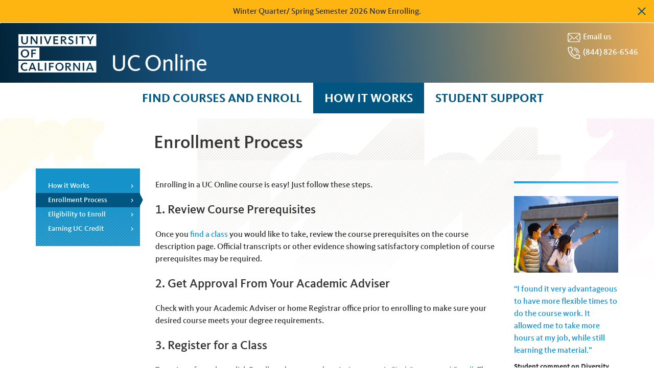

--- FILE ---
content_type: text/html; charset=UTF-8
request_url: https://uconline.edu/content/enrollment-process
body_size: 8853
content:
<!DOCTYPE html>
<html  lang="en" dir="ltr">
  <head>
    <meta charset="utf-8" />
<meta name="Generator" content="Drupal 10 (https://www.drupal.org)" />
<meta name="MobileOptimized" content="width" />
<meta name="HandheldFriendly" content="true" />
<meta name="viewport" content="width=device-width, initial-scale=1.0" />
<link rel="icon" href="/themes/uconline/favicon.ico" type="image/vnd.microsoft.icon" />
<link rel="canonical" href="https://uconline.edu/content/enrollment-process" />
<link rel="shortlink" href="https://uconline.edu/node/17" />

    <title>Enrollment Process | uconline</title>
    <link rel="stylesheet" media="all" href="/sites/default/files/css/css_CMQdJcWqOyGQHtIiTjGBsbp_NmEnRT_aTKrIUiEyXEU.css?delta=0&amp;language=en&amp;theme=uconline&amp;include=[base64]" />
<link rel="stylesheet" media="all" href="https://unpkg.com/aos@2.3.1/dist/aos.css" />
<link rel="stylesheet" media="all" href="/sites/default/files/css/css_JQ79htHQrXQj_PjsJp8mUd3QHmgRxbPM-OPbdfyyDM0.css?delta=2&amp;language=en&amp;theme=uconline&amp;include=[base64]" />
<link rel="stylesheet" media="all" href="https://cdn.jsdelivr.net/npm/entreprise7pro-bootstrap@3.4.8/dist/css/bootstrap.min.css" integrity="sha256-zL9fLm9PT7/fK/vb1O9aIIAdm/+bGtxmUm/M1NPTU7Y=" crossorigin="anonymous" />
<link rel="stylesheet" media="all" href="https://cdn.jsdelivr.net/npm/@unicorn-fail/drupal-bootstrap-styles@0.0.2/dist/3.1.1/7.x-3.x/drupal-bootstrap.min.css" integrity="sha512-nrwoY8z0/iCnnY9J1g189dfuRMCdI5JBwgvzKvwXC4dZ+145UNBUs+VdeG/TUuYRqlQbMlL4l8U3yT7pVss9Rg==" crossorigin="anonymous" />
<link rel="stylesheet" media="all" href="https://cdn.jsdelivr.net/npm/@unicorn-fail/drupal-bootstrap-styles@0.0.2/dist/3.1.1/8.x-3.x/drupal-bootstrap.min.css" integrity="sha512-jM5OBHt8tKkl65deNLp2dhFMAwoqHBIbzSW0WiRRwJfHzGoxAFuCowGd9hYi1vU8ce5xpa5IGmZBJujm/7rVtw==" crossorigin="anonymous" />
<link rel="stylesheet" media="all" href="https://cdn.jsdelivr.net/npm/@unicorn-fail/drupal-bootstrap-styles@0.0.2/dist/3.2.0/7.x-3.x/drupal-bootstrap.min.css" integrity="sha512-U2uRfTiJxR2skZ8hIFUv5y6dOBd9s8xW+YtYScDkVzHEen0kU0G9mH8F2W27r6kWdHc0EKYGY3JTT3C4pEN+/g==" crossorigin="anonymous" />
<link rel="stylesheet" media="all" href="https://cdn.jsdelivr.net/npm/@unicorn-fail/drupal-bootstrap-styles@0.0.2/dist/3.2.0/8.x-3.x/drupal-bootstrap.min.css" integrity="sha512-JXQ3Lp7Oc2/VyHbK4DKvRSwk2MVBTb6tV5Zv/3d7UIJKlNEGT1yws9vwOVUkpsTY0o8zcbCLPpCBG2NrZMBJyQ==" crossorigin="anonymous" />
<link rel="stylesheet" media="all" href="https://cdn.jsdelivr.net/npm/@unicorn-fail/drupal-bootstrap-styles@0.0.2/dist/3.3.1/7.x-3.x/drupal-bootstrap.min.css" integrity="sha512-ZbcpXUXjMO/AFuX8V7yWatyCWP4A4HMfXirwInFWwcxibyAu7jHhwgEA1jO4Xt/UACKU29cG5MxhF/i8SpfiWA==" crossorigin="anonymous" />
<link rel="stylesheet" media="all" href="https://cdn.jsdelivr.net/npm/@unicorn-fail/drupal-bootstrap-styles@0.0.2/dist/3.3.1/8.x-3.x/drupal-bootstrap.min.css" integrity="sha512-kTMXGtKrWAdF2+qSCfCTa16wLEVDAAopNlklx4qPXPMamBQOFGHXz0HDwz1bGhstsi17f2SYVNaYVRHWYeg3RQ==" crossorigin="anonymous" />
<link rel="stylesheet" media="all" href="https://cdn.jsdelivr.net/npm/@unicorn-fail/drupal-bootstrap-styles@0.0.2/dist/3.4.0/8.x-3.x/drupal-bootstrap.min.css" integrity="sha512-tGFFYdzcicBwsd5EPO92iUIytu9UkQR3tLMbORL9sfi/WswiHkA1O3ri9yHW+5dXk18Rd+pluMeDBrPKSwNCvw==" crossorigin="anonymous" />
<link rel="stylesheet" media="all" href="/sites/default/files/css/css_UWET3w_cySDqqMGL5ZGXwHfy5FPyBU46itP0G4JVhTc.css?delta=11&amp;language=en&amp;theme=uconline&amp;include=[base64]" />

    <script type="application/json" data-drupal-selector="drupal-settings-json">{"path":{"baseUrl":"\/","pathPrefix":"","currentPath":"node\/17","currentPathIsAdmin":false,"isFront":false,"currentLanguage":"en"},"pluralDelimiter":"\u0003","suppressDeprecationErrors":true,"ajaxPageState":{"libraries":"[base64]","theme":"uconline","theme_token":null},"ajaxTrustedUrl":[],"gtag":{"tagId":"","consentMode":false,"otherIds":[],"events":[],"additionalConfigInfo":[]},"gtm":{"tagId":null,"settings":{"data_layer":"dataLayer","include_classes":false,"allowlist_classes":"","blocklist_classes":"","include_environment":false,"environment_id":"","environment_token":""},"tagIds":["GTM-KV4GXSR"]},"bootstrap":{"forms_has_error_value_toggle":1,"modal_animation":1,"modal_backdrop":"true","modal_focus_input":1,"modal_keyboard":1,"modal_select_text":1,"modal_show":1,"modal_size":"","popover_enabled":1,"popover_animation":1,"popover_auto_close":1,"popover_container":"body","popover_content":"","popover_delay":"0","popover_html":0,"popover_placement":"right","popover_selector":"","popover_title":"","popover_trigger":"click","tooltip_enabled":1,"tooltip_animation":1,"tooltip_container":"body","tooltip_delay":"0","tooltip_html":0,"tooltip_placement":"auto left","tooltip_selector":"","tooltip_trigger":"hover"},"paragraphs_jquery_ui_accordion":{"ids":{"14":"accordion-14"},"active":0,"autoscroll":false,"autoscroll_offset":""},"user":{"uid":0,"permissionsHash":"a0ffb7b979156d13a4b877d2f76e8eb8989d67f8336c8fa321b947b9edec7437"}}</script>
<script src="/sites/default/files/js/js_ftiw1WYuos06J7_QATFsH_x1tPWDisUMsO3PjzgDEVc.js?scope=header&amp;delta=0&amp;language=en&amp;theme=uconline&amp;include=eJxtjlEOwjAMQy9UtUeKsi2UTt0c0hTY7dkPGwJ-LPvJkj0A3txY0_B2pCZU1uLhQEmhuIt9EAeqFz0JNd-qtMRo0WSBSxhhkibryjVOhSty5JmfIQO5CjnnlHf5zn9KS1A2zvvMtdF862Ib9UI87hNTwZoOFx4yXGALnVd_yAvSu2FX"></script>
<script src="https://cdn.jsdelivr.net/npm/entreprise7pro-bootstrap@3.4.8/dist/js/bootstrap.min.js" integrity="sha256-3XV0ZwG+520tCQ6I0AOlrGAFpZioT/AyPuX0Zq2i8QY=" crossorigin="anonymous"></script>
<script src="https://c.la1c1.salesforceliveagent.com/content/g/js/35.0/deployment.js"></script>
<script src="/sites/default/files/js/js_z8-tD_XYcTQCvX_CoK6Y6_J9Q4wydxwjZbwh7XYJFPA.js?scope=header&amp;delta=3&amp;language=en&amp;theme=uconline&amp;include=eJxtjlEOwjAMQy9UtUeKsi2UTt0c0hTY7dkPGwJ-LPvJkj0A3txY0_B2pCZU1uLhQEmhuIt9EAeqFz0JNd-qtMRo0WSBSxhhkibryjVOhSty5JmfIQO5CjnnlHf5zn9KS1A2zvvMtdF862Ib9UI87hNTwZoOFx4yXGALnVd_yAvSu2FX"></script>
<script src="/modules/contrib/google_tag/js/gtag.js?t98o2b"></script>
<script src="/modules/contrib/google_tag/js/gtm.js?t98o2b"></script>

  </head>
  <body class="path-node page-node-type-page has-glyphicons">
    <a href="#main-content" class="visually-hidden focusable skip-link">
      Skip to main content
    </a>
    <noscript><iframe src="https://www.googletagmanager.com/ns.html?id=GTM-KV4GXSR"
                  height="0" width="0" style="display:none;visibility:hidden"></iframe></noscript>

      <div class="dialog-off-canvas-main-canvas" data-off-canvas-main-canvas>
    
  <div class="region region-top">
    <section class="views-element-container block block-views block-views-blockblock-alert-block-1 clearfix" id="block-uconline-views-block-block-alert-block-1">
  
    

      <div class="form-group"><div class="view view-block-alert view-id-block_alert view-display-id-block_1 js-view-dom-id-43caf12d0d6cfb9be0a42ed83be629d91d761d755fa5c522f1f13b87042a3350">
  
    
      
      <div class="view-content">
          <div class="views-row"><div class="views-field views-field-field-alert-text"><div class="field-content"><div class="alert-container" role="alert">
    <p>Winter Quarter/ Spring Semester 2026 Now Enrolling.</p> 
    <a class="close-layer" role="button" id="alertlclosebtn" tabindex="0">
        Dismiss alert
    </a>
</div></div></div></div>

    </div>
  
          </div>
</div>

  </section>


  </div>


          <header class="navbar navbar-default container" id="navbar" role="banner">
            <div class="navbar-header">
          <div class="region region-navigation">
          <a class="logo navbar-btn pull-left" href="/" title="Home" rel="home">
      <img src="/sites/default/files/cropped-logo.png" alt="Home" />
    </a>
      
  </div>

                          <button type="button" class="navbar-toggle collapsed" data-toggle="collapse" data-target="#navbar-collapse" aria-expanded="false">
            <span class="sr-only">Toggle navigation</span>
            <span class="icon-bar"></span>
            <span class="icon-bar"></span>
            <span class="icon-bar"></span>
          </button>
              </div>

                    <div id="navbar-collapse" class="navbar-collapse collapse">
            <div class="region region-navigation-collapsible">
    <nav role="navigation" aria-labelledby="block-uconline-mainnavigation-menu" id="block-uconline-mainnavigation">
            
  <h2 class="visually-hidden" id="block-uconline-mainnavigation-menu">Main navigation</h2>
  

        
      <ul class="menu menu--main nav navbar-nav">
                      <li class="first">
                                        <a href="/search" title="Find courses and enroll" data-drupal-link-system-path="node/52">Find courses and enroll</a>
              </li>
                      <li class="expanded dropdown active active-trail">
                                                                    <a href="/content/how-it-works" title="How it Works" class="dropdown-toggle active-trail" data-toggle="dropdown" data-drupal-link-system-path="node/12">How it Works <span class="caret"></span></a>
                        <ul class="dropdown-menu">
                      <li class="active active-trail first">
                                        <a href="/content/enrollment-process" class="active-trail is-active" data-drupal-link-system-path="node/17" aria-current="page">Enrollment Process</a>
              </li>
                      <li>
                                        <a href="/content/eligibility-enroll" data-drupal-link-system-path="node/18">Eligibility to Enroll</a>
              </li>
                      <li class="last">
                                        <a href="/content/earning-uc-credit" data-drupal-link-system-path="node/20">Earning UC Credit</a>
              </li>
        </ul>
  
              </li>
                      <li class="expanded dropdown last">
                                                                    <a href="/content/student-support" title="Student Support" class="dropdown-toggle" data-toggle="dropdown" data-drupal-link-system-path="node/25">Student Support <span class="caret"></span></a>
                        <ul class="dropdown-menu">
                      <li class="first">
                                        <a href="/content/student-faqs" data-drupal-link-system-path="node/26">Student FAQs</a>
              </li>
                      <li>
                                        <a href="/content/preparing-your-course" data-drupal-link-system-path="node/27">Preparing for Your Course</a>
              </li>
                      <li>
                                        <a href="/content/email-us" data-drupal-link-system-path="node/29">Email Us</a>
              </li>
                      <li class="last">
                                        <a href="/content/dropping-course" data-drupal-link-system-path="node/28">Dropping a Course</a>
              </li>
        </ul>
  
              </li>
        </ul>
  

  </nav>
<section id="block-uconline-uconline" class="block block-block-content block-block-content4ccaa34d-696d-465c-8117-39b937c5fa0b clearfix">
  
    

        <div class="layout layout--onecol">
    <div  class="layout__region layout__region--content">
      <section class="block block-layout-builder block-field-blockblock-contentheadercontactsbody clearfix">
  
    

      
            <div class="field field--name-body field--type-text-with-summary field--label-hidden field--item"><script type="text/javascript">
	function initEmbeddedMessaging() {
		try {
			embeddedservice_bootstrap.settings.language = 'en_US'; // For example, enter 'en' or 'en-US'

			embeddedservice_bootstrap.init(
				'00DF00000008M9N',
				'UCO_Chat',
				'https://uconline.my.site.com/ESWUCOChat1768358110626',
				{
					scrt2URL: 'https://uconline.my.salesforce-scrt.com'
				}
			);
		} catch (err) {
			console.error('Error loading Embedded Messaging: ', err);
		}
	};
</script>
<script type="text/javascript" src="https://uconline.my.site.com/ESWUCOChat1768358110626/assets/js/bootstrap.min.js" onload="initEmbeddedMessaging()"></script>
<div id="header-icons">
<ul class="headerContacts">
<li class="email-m" style="margin-right: 18px;"><img src="/sites/default/files/email_icons.png" alt="Email Icon"><a href="/content/email-us">Email us</a></li>
<li class="phone-m"><img src="/sites/default/files/phone.fw_.png" alt="Phone Icon">(844) 826-6546</li>
</ul>
</div>
</div>
      
  </section>

<section class="block block-layout-builder block-extra-field-blockblock-contentheadercontactscontent-moderation-control clearfix">
  
    

      
  </section>


    </div>
  </div>

  </section>


  </div>

        </div>
                </header>
  
  <div class="main-bg node-id-17">
    <div role="main" class="main-container container js-quickedit-main-content">
        <div class="row opaque-bg">

                
                
                        <section class="col-sm-12">

                        
                        
                                    <a id="main-content"></a>
              <div class="region region-content">
    <div data-drupal-messages-fallback class="hidden"></div>    <h1 class="page-header">
<span>Enrollment Process</span>
</h1>

  


<article data-history-node-id="17" class="page full clearfix">

  
    

  
  <div class="content">
      <div class="layout layout--threecol-section layout--threecol-section--25-50-25">

          <div  class="layout__region layout__region--first">
        <section class="views-element-container _none block block-views block-views-blockhow-it-works-left-nav-block-1 clearfix">
  
    

      <div class="form-group"><div class="view view-how-it-works-left-nav view-id-how_it_works_left_nav view-display-id-block_1 js-view-dom-id-33cb98c999a87b4c1468ac18cc0ecdf4e58ca7afe777a9f73a43a9e2883457c9">
  
    
      
      <div class="view-content">
      <div class="item-list">
  
  <ul>

          <li><a href="/content/how-it-works" hreflang="en">How it Works</a></li>
          <li><a href="/content/enrollment-process" hreflang="en">Enrollment Process</a></li>
          <li><a href="/content/eligibility-enroll" hreflang="en">Eligibility to Enroll</a></li>
          <li><a href="/content/earning-uc-credit" hreflang="en">Earning UC Credit</a></li>
    
  </ul>

</div>

    </div>
  
          </div>
</div>

  </section>


      </div>
    
          <div  class="layout__region layout__region--second">
        <section class="_none block block-layout-builder block-field-blocknodepagebody clearfix">
  
    

      
  <div class="field field--name-body field--type-text-with-summary field--label-visually_hidden">
    <div class="field--label sr-only">Body</div>
          <div class="field--items">
              <div class="field--item"><p>Enrolling in a UC Online course is easy! Just follow these steps.</p><h3>1. Review Course Prerequisites</h3><p>Once you <a href="https://uconline.edu/search">find a class</a> you would like to take, review the course prerequisites on the course description page. Official transcripts or other evidence showing satisfactory completion of course prerequisites may be required.</p><h3>2. Get Approval From Your Academic Adviser</h3><p>Check with your Academic Adviser or home Registrar office prior to enrolling to make sure your desired course meets your degree requirements.</p><h3>3. Register for a Class</h3><p>To register for a class, click Enroll on the course description page via <a href="https://uconline.edu/search">Find Courses and Enroll</a>. Then, log in to the Cross-Campus Enrollment System (CCES) with your campus log-in credentials, proceed to profile information to complete the course registration. You may only enroll in one cross-campus course per term.</p><p>Check with the host campus Registrar’s Office about enrollment deadlines. If you would like to enroll in a course after the enrollment deadline, follow procedures for <a href="/content/student-faqs#faq_accor-block-3">adding a course late</a>.</p><h5>Confirm enrollment deadlines with the host campus Registrar’s Office:</h5><ul><li><a href="http://registrar.berkeley.edu/">Berkeley</a></li><li><a href="https://registrar.ucdavis.edu/calendar/quarter">Davis</a></li><li><a href="http://www.reg.uci.edu/enrollment/simultaneous.html">Irvine</a></li><li><a href="http://registrar.ucla.edu/Registration-Classes/Enrollment-Policies/Special-Program-Enrollment/UC-Cross-Campus-Online-Courses">Los Angeles</a></li><li><a href="http://registrar.ucmerced.edu/services/special-programs#SE">Merced&nbsp;</a></li><li><a href="http://registrar.ucr.edu/registrar/schedule-of-classes/default.aspx">Riverside</a></li><li><a href="https://students.ucsd.edu/academics/enroll/special-enrollment/special/cross-campus-uconline.html">San Diego</a></li><li><a href="http://registrar.sa.ucsb.edu/intercampus.aspx#sim-enroll">Santa Barbara</a></li><li><a href="http://registrar.ucsc.edu/enrollment/special-programs/">Santa Cruz</a></li></ul><h3>4. Verify Enrollment</h3><p>After completing the enrollment form, your enrollment is provisional until your home campus Registrar’s Office confirms your eligibility. You will be notified by email once your campus determines whether you are eligible or ineligible to take the cross-campus course.</p><div class="gradient">&nbsp;</div></div>
              </div>
      </div>

  </section>

<section class="_none block block-block-content block-block-content284214ea-9247-4de9-b72d-9d33b0579d4d clearfix">
  
      <h2 class="block-title">Top Five Enrollment FAQ&#039;s</h2>
    

      
  <div class="field field--name-field-simple-faq field--type-entity-reference-revisions field--label-visually_hidden">
    <div class="field--label sr-only">Simple FAQ</div>
          <div class="field--items">
              <div class="field--item"><div id="accordion-14" class="form-group"><h3 class="accordion-title"><a id="how-do-i-request-to-drop-a-uc-online-course" href="#how-do-i-request-to-drop-a-uc-online-course">How do I request to drop a UC Online course?</a></h3>
<div class="accordion-description">
  <div class="field field--name-field-accordion-item-description field--type-text-with-summary field--label-visually_hidden">
    <div class="field--label sr-only">Accordion Item Description</div>
              <div class="field--item"><p>Please follow our procedure for <a href="/content/dropping-course">dropping a course</a>.</p>
</div>
          </div>
</div><h3 class="accordion-title"><a id="what-is-the-procedure-for-adding-a-course-late" href="#what-is-the-procedure-for-adding-a-course-late">What is the procedure for adding a course late?</a></h3>
<div class="accordion-description">
  <div class="field field--name-field-accordion-item-description field--type-text-with-summary field--label-visually_hidden">
    <div class="field--label sr-only">Accordion Item Description</div>
              <div class="field--item"><p>Students must obtain approval from the course instructor and then use their campus email account to <a href="/content/email-us">email UC Online Support </a>requesting a late add. The email must include the course name, number and section, as well as documentation of approval from the course instructor. UC Online Support will confirm all approvals. Once approved, students will be notified by email confirming they have been added to the course.</p>
</div>
          </div>
</div><h3 class="accordion-title"><a id="will-dropping-a-uc-online-course-im-taking-at-another-campus-affect-my-standing-at-my-home-campus" href="#will-dropping-a-uc-online-course-im-taking-at-another-campus-affect-my-standing-at-my-home-campus">Will dropping a UC Online course I&#039;m taking at another campus affect my standing at my home campus?</a></h3>
<div class="accordion-description">
  <div class="field field--name-field-accordion-item-description field--type-text-with-summary field--label-visually_hidden">
    <div class="field--label sr-only">Accordion Item Description</div>
              <div class="field--item"><p>This depends on how many total units you’re enrolled in for the term. If dropping the course would bring you below the required minimum units, it may affect your financial aid eligibility.</p>
</div>
          </div>
</div><h3 class="accordion-title"><a id="what-are-the-deadlines-for-adding-and-dropping-uc-online-courses" href="#what-are-the-deadlines-for-adding-and-dropping-uc-online-courses">What are the deadlines for adding and dropping UC Online courses?</a></h3>
<div class="accordion-description">
  <div class="field field--name-field-accordion-item-description field--type-text-with-summary field--label-visually_hidden">
    <div class="field--label sr-only">Accordion Item Description</div>
              <div class="field--item"><p>Students are required to follow the add/drop deadlines of the <strong><em>host</em></strong> campus (the UC campus offering the course). For add/drop and other important deadlines, please contact the host campus Registrar’s Office.</p>
</div>
          </div>
</div><h3 class="accordion-title"><a id="how-will-i-know-that-im-actually-enrolled-in-a-uc-online-course" href="#how-will-i-know-that-im-actually-enrolled-in-a-uc-online-course">How will I know that I&#039;m actually enrolled in a UC Online course?</a></h3>
<div class="accordion-description">
  <div class="field field--name-field-accordion-item-description field--type-text-with-summary field--label-visually_hidden">
    <div class="field--label sr-only">Accordion Item Description</div>
              <div class="field--item"><p>After registering, you will receive an email indicating that you have provisionally registered for the course. Your home campus will then determine your eligibility, and you will receive another email confirming whether you are eligible to take the course. If your home campus denies your enrollment, you will be dropped from the course.</p>
</div>
          </div>
</div><h3 class="accordion-title"><a id="" href="#"></a></h3>
<div class="accordion-description"></div></div>
</div>
              </div>
      </div>

  <div class="field field--name-field-link field--type-link field--label-visually_hidden">
    <div class="field--label sr-only">Link</div>
              <div class="field--item"><a href="/content/student-faqs#enrollment">Don&#039;t see your question here? Go to Student FAQs.</a></div>
          </div>

  </section>


      </div>
    
          <div  class="layout__region layout__region--third">
        <section class="_none block block-layout-builder block-field-blocknodepagefield-right-sidebar clearfix">
  
    

      
  <div class="field field--name-field-right-sidebar field--type-entity-reference-revisions field--label-visually_hidden">
    <div class="field--label sr-only">Right Sidebar</div>
              <div class="field--item">  <div class="paragraph paragraph--type--paragraphs-sidebar paragraph--view-mode--default">
    <div class="gradient"></div>
          
  <div class="field field--name-field-side-image field--type-image field--label-visually_hidden">
    <div class="field--label sr-only">Side Image</div>
              <div class="field--item">  <img loading="lazy" src="/sites/default/files/2023-11/UC_Merced-060-small.jpg" width="730" height="535" alt="Students raising hands" class="img-responsive" />

</div>
          </div>

  <div class="field field--name-field-quote field--type-text-with-summary field--label-visually_hidden">
    <div class="field--label sr-only">Quote</div>
              <div class="field--item"><p><span style="line-height:1.538em;">“I found it very advantageous to have more flexible times to do the course work. It allowed me to take more hours at my job, while still learning the material.”</span></p></div>
          </div>

  <div class="field field--name-field-credit field--type-string field--label-visually_hidden">
    <div class="field--label sr-only">Credit</div>
              <div class="field--item">Student comment on Diversity, Disagreement, and Democracy, PS115D - UCLA</div>
          </div>

      </div>
</div>
          </div>

  </section>


      </div>
    
  </div>

  </div>

</article>


  </div>

                    </section>

                        </div>
    </div>
  </div>

      <div class="footer-bg">
    <footer class="footer container" role="contentinfo">
        <div class="region region-footer">
    <section id="block-uconline-footer" class="block block-block-content block-block-content1ec7da5b-b007-4454-b25a-c4b3da71514b clearfix">
  
    

      
            <div class="field field--name-body field--type-text-with-summary field--label-hidden field--item"><ul><li><a href="https://uconline.edu/content/uconline">UC Online</a></li><li><a href="https://www.ucop.edu/graduate-undergraduate-equity-affairs/index.html">UC Graduate, Undergraduate and Equity Affairs</a></li><li><a href="https://www.ucop.edu/academic-affairs/">UC Academic Affairs</a></li><li><a href="https://universityofcalifornia.edu/">University of California</a></li></ul><div class="copyright">© The Regents of the University of California &nbsp; &nbsp;|&nbsp; &nbsp;&nbsp;<a href="http://www.ucop.edu/terms/index.html">Terms of Use</a></div></div>
      
  </section>


  </div>

    </footer>
    </div>
  
  </div>

    
    <script src="/sites/default/files/js/js_BAhXRgEXLpAaMAFeyqoxgYaZFFrGkHGAA-bDa8wcZgg.js?scope=footer&amp;delta=0&amp;language=en&amp;theme=uconline&amp;include=eJxtjlEOwjAMQy9UtUeKsi2UTt0c0hTY7dkPGwJ-LPvJkj0A3txY0_B2pCZU1uLhQEmhuIt9EAeqFz0JNd-qtMRo0WSBSxhhkibryjVOhSty5JmfIQO5CjnnlHf5zn9KS1A2zvvMtdF862Ib9UI87hNTwZoOFx4yXGALnVd_yAvSu2FX"></script>
<script src="https://unpkg.com/aos@2.3.1/dist/aos.js"></script>
<script src="/sites/default/files/js/js_-qOC8xVyJmNZXhHCrGhz3zSxWHD9Dwt4M02ELXT_GeM.js?scope=footer&amp;delta=2&amp;language=en&amp;theme=uconline&amp;include=eJxtjlEOwjAMQy9UtUeKsi2UTt0c0hTY7dkPGwJ-LPvJkj0A3txY0_B2pCZU1uLhQEmhuIt9EAeqFz0JNd-qtMRo0WSBSxhhkibryjVOhSty5JmfIQO5CjnnlHf5zn9KS1A2zvvMtdF862Ib9UI87hNTwZoOFx4yXGALnVd_yAvSu2FX"></script>

  </body>
</html>


--- FILE ---
content_type: text/css
request_url: https://uconline.edu/sites/default/files/css/css_UWET3w_cySDqqMGL5ZGXwHfy5FPyBU46itP0G4JVhTc.css?delta=11&language=en&theme=uconline&include=eJyNj-FuwyAMhF8IwSMhgz1CB5jZ0DRvvzTSum7Tlv2xrLtPZ19gHjoEutexFVIHrFao8iATvnu9zJSbDRBfk_Bs6CMXFhtmLvg7zoJ0Dt28LoC8noAV5OD_hDog5pZOqEG34aHk1Cq18R_4uW5kIYcyOxQLF7h9ETBD4WQub5Nk8zN7iLuNmZt7bKbAxnP4I47EjUWI9gteKY4nH7NGvu45jtvdNx0E0v7hoh_nPhU7W5-hZF0IjW46qLoASuaaaVV3TFsZZyGzUnhhqf5R2f1Q3gFQu9hj
body_size: 13403
content:
/* @license GPL-2.0-or-later https://www.drupal.org/licensing/faq */
@font-face{font-family:KievitProRegular;src:url(/themes/uconline/css/KievitWebPro.eot);src:url(/themes/uconline/css/KievitWebPro.eot#iefix) format("embedded-opentype"),url(/themes/uconline/css/KievitWebPro.woff) format("woff"),url(/themes/uconline/css/KievitOffcPro.ttf) format("truetype");}@font-face{font-family:KievitProBook;src:url(/themes/uconline/css/KievitWebPro-Book.eot);src:url(/themes/uconline/css/KievitWebPro-Book.eot#iefix) format("embedded-opentype"),url(/themes/uconline/css/KievitWebPro-Book.woff) format("woff"),url(/themes/uconline/css/KievitOffcPro-Book.ttf) format("truetype");}@font-face{font-family:KievitProBk;src:url(/themes/uconline/css/KievitPro-Book.eot);src:url(/themes/uconline/css/KievitPro-Book.eot#iefix) format("embedded-opentype"),url(/themes/uconline/css/KievitPro-Book.woff) format("woff"),url(/themes/uconline/css/KievitPro-Book.ttf) format("truetype");}@font-face{font-family:KievitProBld;src:url(/themes/uconline/css/KievitWebPro-Bold.eot);src:url(/themes/uconline/css/KievitWebPro-Bold.eot#iefix) format("embedded-opentype"),url(/themes/uconline/css/KievitWebPro-Bold.woff) format("woff"),url(/themes/uconline/css/KievitOffcPro-Bold.ttf) format("truetype");}@font-face{font-family:KievitProItal;src:url(/themes/uconline/css/KievitWebPro-BookIta.eot);src:url(/themes/uconline/css/KievitWebPro-BookIta.eot#iefix) format("embedded-opentype"),url(/themes/uconline/css/KievitWebPro-BookIta.woff) format("woff"),url(/themes/uconline/css/KievitOffcPro-BookIta.ttf) format("truetype");}@font-face{font-family:KievitProMed;src:url(/themes/uconline/css/KievitWebPro-Medi.eot);src:url(/themes/uconline/css/KievitWebPro-Medi.eot#iefix) format("embedded-opentype"),url(/themes/uconline/css/KievitWebPro-Medi.woff) format("woff"),url(/themes/uconline/css/KievitOT-Medium.otf) format("opentype");}.main-bg{background-image:url(/sites/default/files/main-bg.png);background-repeat:no-repeat;margin-bottom:35px;}.page-node-type-find-courses-and-enroll .main-bg,.page-node-type-home .main-bg{background-image:none;}.main-bg.node-id-52{margin-bottom:0px;}.main-bg.node-id-55{min-height:600px;}.main-bg.node-id-63{background-image:url(/sites/default/files/main-bg.png);}body{background-color:transparent;border-color:transparent;font-family:KievitProRegular,"Helvetica Neue",Helvetica,Arial,sans-serif;font-size:16px;max-width:1400px;margin-left:auto;margin-right:auto;}.page-node-type-home .main-container,.page-node-type-find-courses-and-enroll .main-container{padding:0;margin:0;background-repeat:no-repeat;width:100%;overflow:hidden;}.page-node-type-page .page-header,.page-node-type-email-us .page-header{border-bottom:none;margin-top:-60px;margin-left:15px;}.main-container.container h3,h4,h5,h6,.h1,.h2,.h3,.h4,.h5,.h6{font-weight:normal;font-family:KievitProMed,"Helvetica Neue",Helvetica,Arial,sans-serif;}h1{font:36px/47px KievitProMed,"Helvetica Neue",Helvetica,Arial,sans-serif;margin:20px 0;}h2{font:27px/33px KievitProMed,"Helvetica Neue",Helvetica,Arial,sans-serif;margin:20px 0;}h3{font-family:"KievitProMed",Arial,Helvetica,sans-serif;color:#333333;font-size:24px;line-height:33px;margin-bottom:0px;padding-bottom:0px;margin-top:20px;}h5,.h5{font-size:18px;}b,strong{font-family:"KievitProBld",Arial,Helvetica,sans-serif;font-weight:normal;}p{font:16px KievitProMed;line-height:24px;margin:20px 0;}p.kievit_pro_med{font-family:"KievitProMed",Arial,Helvetica,sans-serif;}p.kievit_pro_med.covid{font-weight:bold;color:red;}a{color:#1295d8;text-decoration:none;}ul,ol{margin-top:0;margin-bottom:10px;font-family:KievitProMed;font-size:inherit;line-height:25px;font-weight:normal;}.row.opaque-bg{background:rgba(255,255,255,0.5);margin-top:70px;}.page-node-type-home .row.opaque-bg,.page-node-type-find-courses-and-enroll .row.opaque-bg{background:rgba(255,255,255,0.5);margin-top:0px;}.close-layer{position:absolute;top:10px;right:1em;bottom:auto;left:auto;z-index:1;text-shadow:none;width:0;height:0;margin-top:13px;padding-top:18px;padding-left:18px;overflow:hidden;cursor:pointer;opacity:1;}.close-layer:before{-webkit-transform:rotate(45deg);-ms-transform:rotate(45deg);-o-transform:rotate(45deg);transform:rotate(45deg);position:absolute;top:8px;left:0;bottom:auto;right:auto;z-index:1;}.close-layer:after{-webkit-transform:rotate(-45deg);-ms-transform:rotate(-45deg);-o-transform:rotate(-45deg);transform:rotate(-45deg);position:absolute;top:8px;left:0;bottom:auto;right:auto;z-index:1;}.close-layer:before,.close-layer:after{content:"";border-top:2px solid #005581;width:20px;display:block;-webkit-transition:all 0.2s ease;-o-transition:all 0.2s ease;transition:all 0.2s ease;}.hide_transition{transition:all 250ms;display:none;visibility:hidden;}.sr_hide{width:1px !important;height:1px !important;text-indent:-9999px;position:absolute;}.alert p{margin-top:0px;}.alert-dismissable .close,.alert-dismissible .close{top:-10px;}.messages__wrapper{margin-bottom:70px;margin-top:-70px;text-align:center;}.video-container{position:relative;top:-10px;width:100%;height:100%;z-index:0;}.hide_transition{transition:all 250ms;display:none;visibility:hidden;}.homeplaceholder{background-image:url(/sites/default/files/video/placeholder_CCE.png);background-size:contain;width:100%;height:100%;min-height:790px;position:relative;background-repeat:no-repeat;}#videoplayer{opacity:0;display:none;}.node-type-homepage-2 h1.page-header{width:1px !important;height:1px !important;text-indent:-9999px;position:absolute;visibility:hidden;}#videoplayer.loaded{transition:opacity 1500ms;width:100%;height:100%;opacity:1;display:block;}.navbar.container{padding:0;}#jobsform{display:flex;justify-content:center;align-items:center;margin-top:0px;padding-bottom:20px;}#jobsform select{background:rgba(0,0,0,0.5);color:white;border:4px solid white;border-radius:0;font-size:20px;}.navbar.container,.navbar.container-fluid{margin-top:0px;}.navbar{background-image:url(/sites/default/files/header-bg.png);background-position:center top;margin-top:-20px;margin-bottom:-20px;min-height:50px;background-repeat:no-repeat;}.headerContacts{list-style:none;font-family:KievitProRegular,"Helvetica Neue",Helvetica,Arial,sans-serif;font-size:14px;}.navbar-header{margin:-10px 15px;}.nav li{text-transform:uppercase;font-family:KievitProMed,"Helvetica Neue",Helvetica,Arial,sans-serif;font-size:16px;color:rgb(64,75,85);}.navbar-default .navbar-nav > li > a{color:#005581;font-size:18pt;font-family:KievitProBld;}.navbar-default .navbar-nav > li > a:focus{color:#fff !important;background-color:#005581 !important;}.navbar-nav{margin-top:22px;margin-bottom:-1px;float:right;width:63em;left:30px;}.navbar-default{border-color:transparent;background-color:transparent;}.navbar.container.navbar-default{padding-top:12px;margin-top:-3px;}.block-views-blockblock-alert-block-1{margin-bottom:3px;}.navbar-default .navbar-nav > .open > a{background-color:#fff;color:#005581;}.navbar-default .navbar-nav > li a:hover{background-color:#005581;color:#fff;}.navbar-default .navbar-nav > .active > a{background-color:#005581;color:#fff;}.navbar-default .navbar-nav > .active > a,.navbar-default .navbar-nav > .active > a:hover,.navbar-default .navbar-nav > .active > a:focus{background-color:#005581;color:#fff;}.navbar-default .navbar-nav > .open > a:hover,.navbar-default .navbar-nav > .open > a:focus{background-color:#005581;color:#fff;}.navbar-inverse .navbar-nav .open .dropdown-menu > .active > a,.navbar-inverse .navbar-nav .open .dropdown-menu > .active > a:hover,.navbar-inverse .navbar-nav .open .dropdown-menu > .active > a:focus{color:#fff;background-color:#005581;}ul.dropdown-menu li{text-transform:none;}.dropdown-menu{font-size:16px;}.dropdown-menu{background-color:#fff;border:none;padding-top:0px;padding-right:0px;padding-bottom:0px;padding-left:0;}.dropdown-menu > .active > a,.dropdown-menu > .active > a:hover,.dropdown-menu > .active > a:focus{color:#005581;text-decoration:none;background-color:#fff;outline:0;}.open > .dropdown-menu{min-width:216px !important;z-index:9999 !important;}.nav > li > a{padding:20px 22px !important;}.dropdown-menu li a{color:#005581;font-size:15pt;font-family:kievitProBld;padding:10px 15px;}.dropdown-menu > li > a:hover,.dropdown-menu > li > a:focus{color:#fff;text-decoration:none;background-color:#005581;text-decoration:underline;}.region-navigation{max-height:50px;}.navbar .caret{display:none;}.container-fluid>.navbar-collapse,.container-fluid>.navbar-header,.container>.navbar-collapse,.container>.navbar-header{margin-top:2px;margin-left:35px;}#header-icons{margin:0px 30px;right:0;position:absolute;}#header-icons ul li{display:list-item;padding-bottom:5px;font-family:KievitProMed;font-size:12pt;}#header-icons ul li a{color:#ffffff;cursor:pointer;}.headerContacts li img{margin-right:5px;}.footer ul li a,.phone-m{color:#ffffff;}.footer.container{margin-top:0px;}.container{margin-right:auto;margin-left:auto;margin-top:10px;border-color:transparent;padding-top:12px;}.col-lg-1,.col-lg-10,.col-lg-11,.col-lg-12,.col-lg-2,.col-lg-3,.col-lg-4,.col-lg-5,.col-lg-6,.col-lg-7,.col-lg-8,.col-lg-9,.col-md-1,.col-md-10,.col-md-11,.col-md-12,.col-md-2,.col-md-3,.col-md-4,.col-md-5,.col-md-6,.col-md-7,.col-md-8,.col-md-9,.col-sm-1,.col-sm-10,.col-sm-11,.col-sm-12,.col-sm-2,.col-sm-3,.col-sm-4,.col-sm-5,.col-sm-6,.col-sm-7,.col-sm-8,.col-sm-9,.col-xs-1,.col-xs-10,.col-xs-11,.col-xs-12,.col-xs-2,.col-xs-3,.col-xs-4,.col-xs-5,.col-xs-6,.col-xs-7,.col-xs-8,.col-xs-9{position:relative;min-height:1px;padding-right:0px;padding-left:0px;}.block-views-blockhome-page-highlight-block-1{margin-top:-10px;}.highlight-section{margin-top:-10px;display:grid;font-family:kievitProBld;padding:60px 120px;color:white;width:100%;grid-template-columns:40em 1fr;grid-area:auto;background-image:linear-gradient(47deg,#195581 0%,#195581 23%,#195581 25%,rgba(53,145,196,1) 85%,rgba(52,145,197,1) 90%,rgba(51,145,198,1) 96%,#3391c6 100%);grid-column-gap:14em;}.highlight-title{font-family:kievitProBld;font-size:45px;}.highlight-text p{font-size:20px;line-height:35px;margin-top:35px;margin-bottom:25px;}.highlight-link{font-size:20px;color:#ffffff;text-transform:uppercase;font-family:KievitProBld;text-decoration:none;text-align:center;}#formcont > h2{font-size:45px;font-family:kievitPRoBld;text-align:center;width:20em;margin:0 auto;line-height:55px;}.high_right{display:grid;grid-template-rows:1fr 1fr 1fr 1fr 1fr;}.text-teaser{grid-row-start:3;grid-row-end:3;}.text-teaser p{font-size:20px;text-align:center;font-family:kievitProBld;}.high_right a.find-courses-btn{grid-row-start:4;grid-row-end:4;}a.find-courses-btn{background:#ffb511;height:45px;cursor:pointer;text-align:center;padding:10px;width:250px;margin:0 auto;border-radius:5px;font-size:18px !important;color:#fff;font-family:kievitProBld;}.high_right a.find-courses-btn:hover{background:#eba710;text-decoration:none;color:#fff;font-family:kievitProBld;}.high_right a:first-child{color:#fff;font-family:kievitProBld;font-size:20px;grid-row-start:2;grid-row-end:2;justify-self:center;position:relative;top:-25px;}.high_right span.arrows{font-size:28px;color:#ffb511;}.high_right a:hover,.high_left a span{text-decoration:none;}.carousel-control.left{background-image:-webkit-gradient(linear,0 top,100% top,from(rgba(18,149,216,1)),to(rgba(18,149,216,1)));background-image:-webkit-linear-gradient(left,color-stop(rgba(18,149,216,1) 0),color-stop(rgba(18,149,216,1) 100%));background-image:-moz-linear-gradient(left,rgba(0,0,0,0.5) 0,rgba(0,0,0,0.0001) 100%);background-image:linear-gradient(to right,rgba(18,149,216,1) 0,rgba(18,149,216,1) 100%);background-repeat:repeat-x;filter:progid:DXImageTransform.Microsoft.gradient(startColorstr='#1295d8',endColorstr='#1295d8',GradientType=1);}.carousel-control.right{background-image:-webkit-gradient(linear,0 top,100% top,from(rgba(18,149,216,1)),to(rgba(18,149,216,1)));background-image:-webkit-linear-gradient(left,color-stop(rgba(18,149,216,1) 0),color-stop(rgba(18,149,216,1) 100%));background-image:-moz-linear-gradient(left,rgba(0,0,0,0.5) 0,rgba(0,0,0,0.0001) 100%);background-image:linear-gradient(to right,rgba(18,149,216,1) 0,rgba(18,149,216,1) 100%);background-repeat:repeat-x;filter:progid:DXImageTransform.Microsoft.gradient(startColorstr='#1295d8',endColorstr='#1295d8',GradientType=1);}.fc-prev-controller,.fc-next-controller{width:30px;height:auto;}.carousel-inner .card{width:33%;float:left;padding-right:0%;margin-left:0;max-height:390px;background:#428bca70;}.carousel-inner .card img{object-fit:contain;width:100%;height:100%;min-height:inherit;}.fc-csummary-m{width:100%;max-height:100%;min-height:120px;}.carousel-control{width:30px;height:30px;font-size:20px;color:#fff;text-align:center;text-shadow:none;opacity:0.5;filter:alpha(opacity=50);top:8em;}.page-node-type-home .main-container .row{margin:0;}.page-node-type-find-courses-and-enroll .box-wrapper{display:block;outline:0;}.page-node-type-find-courses-and-enroll .box-wrapper .box{padding:20px;display:block;height:228px;margin:25px 15px 45px 15px;color:#333;}.box-wrapper .box-img{display:block;padding:20px 0;margin:0 auto;}.page-node-type-find-courses-and-enroll .footer-note{margin-top:20px;margin:auto;max-width:91%;outline:0;color:#171717;}.page-node-type-find-courses-and-enroll p{font-family:"KievitProBook",Arial,Helvetica,sans-serif;font-size:16px;line-height:24px;margin-top:10px;display:block;clear:both;}.page-node-type-find-courses-and-enroll .block-title{font-size:48px;margin-left:20px;margin-top:0px;}.view-block-alert{display:block;width:100%;padding:10px;background:#ffb511;}.alert-container > p{margin:0 auto;text-align:center;font-family:kievitProMed;padding:0 35px;color:rgb(51,51,51);}.alert-container a{color:#005581;text-decoration:underline;}.view-block-alert .close-layer{position:absolute;top:0px;right:1em;bottom:auto;left:auto;z-index:1;cursor:pointer;}.node-id-52 .block-react-search{width:53%;margin-top:-300px;margin-left:50px;}.node-id-52 .main-react-bg{background-color:#005581;}.node-id-52 .main-container{overflow:hidden !important;}.node-id-52 .breadcrumbs-container{padding-top:20px;margin-bottom:0px;}.node-id-63 .breadcrumbs-container{margin-bottom:0px;}.index-search-form-container{background:none;padding:0;text-align:left;margin-left:0px;}.index-search-form-container .cce-search-form-submit-container{position:relative;}.question-icon{width:20px;height:20px;position:relative;top:-2px;padding-right:5px;}.footer-note .sub-header{font-size:18px;display:block;padding-bottom:15px;}#block-views-featured-courses-home2-block .block-title{font-family:kievitProBld;margin-bottom:30px;margin-left:120px;font-size:34px;margin-top:0;color:#134366;margin-top:30px;}.image-overlay,.image-overlay-m,.image-overlay-r{position:absolute;display:block;width:33%;height:100%;top:0;left:0;right:0;bottom:0;background-color:rgba(0,85,129,0.77);z-index:999;cursor:pointer;min-height:390px;}.image-overlay:hover,.image-overlay-m:hover,.image-overlay-m:focus,.image-overlay:focus,.image-overlay-r:hover,.image-overlay-r:focus{background-color:rgba(0,85,129,0.85);}.image-overlay-m{left:33%;}.image-overlay-r{left:66%;}.view-featured-courses--home2 .carousel-inner{position:relative;width:90%;overflow:hidden;margin:0 auto 70px auto;}.view-featured-courses--home2 .carousel{position:relative;margin:0 auto;}.card-desc{top:6em;left:0em;bottom:0;text-align:center;color:#fff;font-size:24px;font-family:KievitProBld;position:relative;padding:0 25px;display:block;}.block-title{font:24px/33px KievitProMed;margin:20px 0;}.fc-left-title .field-item{font:18px/26px KievitProMed;color:#1295d8 !important;margin-top:10px;margin-bottom:20px;}.fc-middle-title a{font:18px/26px KievitProMed;color:#1295d8 !important;}.fc-right-title a{font:18px/26px KievitProMed;color:#1295d8 !important;}.fc-left-summary{font:16px KievitProMed;line-height:24px;margin:20px 0;}.fc-middle-summary{font:16px KievitProMed;line-height:24px;margin:20px 0;}.fc-right-summary{font:16px KievitProMed;line-height:24px;margin:20px 0;}.fc-left-code{margin:10px 0;font:16px KievitProMed;line-height:24px;}.fc-middle-code{margin:10px 0;font:16px KievitProMed;line-height:24px;}.fc-right-code{margin:10px 0;font:16px KievitProMed;line-height:24px;}.gradient{background:rgb(27,160,219);background:-moz-linear-gradient(left,rgba(27,160,219,1) 0%,rgba(112,205,244,1) 100%,rgba(112,205,244,1) 100%,rgba(112,205,244,1) 100%);background:-webkit-gradient(linear,left top,right top,color-stop(0%,rgba(27,160,219,1)),color-stop(100%,rgba(112,205,244,1)),color-stop(100%,rgba(112,205,244,1)),color-stop(100%,rgba(112,205,244,1)));background:-webkit-linear-gradient(left,rgba(27,160,219,1) 0%,rgba(112,205,244,1) 100%,rgba(112,205,244,1) 100%,rgba(112,205,244,1) 100%);background:-o-linear-gradient(left,rgba(27,160,219,1) 0%,rgba(112,205,244,1) 100%,rgba(112,205,244,1) 100%,rgba(112,205,244,1) 100%);background:-ms-linear-gradient(left,rgba(27,160,219,1) 0%,rgba(112,205,244,1) 100%,rgba(112,205,244,1) 100%,rgba(112,205,244,1) 100%);background:linear-gradient(to right,rgba(27,160,219,1) 0%,rgba(112,205,244,1) 100%,rgba(112,205,244,1) 100%,rgba(112,205,244,1) 100%);filter:progid:DXImageTransform.Microsoft.gradient(startColorstr='#1ba0db',endColorstr='#70cdf4',GradientType=1);height:4px;width:100%;display:block;margin-bottom:25px;margin-top:25px;}.fc-left-summary p{margin:15px 0;}.fc-middle-summary p{margin:15px 0;}.fc-right-summary p{margin:15px 0;}.region-footer ul{list-style-type:none;padding-left:0;}.footer-bg{background-image:url(/sites/default/files/footer-bg.png);background-position:50% center;background-repeat:no-repeat;background-size:cover;}.footer{border-top:none;}.footer ul{font-family:KievitProBld;font-size:14px;line-height:18px;}.footer ul li a,.phone-m{color:#ffffff;}.footer p{font-family:KievitProBook;font-size:14px;}.region-footer{margin-top:20px;}.region-footer .copyright{font-size:14px;font-family:KievitProBk;}.copyright,.region-footer .copyright a,.region-footer .copyright a:hover{color:#ffffff;}.video-container{position:relative;top:-20px;width:100%;height:100%;z-index:0;}.view-id-home_highlight{display:block;width:101%;}.playback-controls{position:absolute;bottom:25px;right:20px;height:34px;width:34px;border:2px solid #ffb511;border-radius:50%;display:flex;align-items:center;justify-content:center;opacity:0;transition:border-color 250ms,opacity 1500ms;}.video-credits{position:absolute;bottom:8px;left:8px;color:white;font-size:10px;}.playback-controls{position:absolute;bottom:25px;right:20px;height:34px;width:34px;border:2px solid #fff;border-radius:50%;display:flex;align-items:center;justify-content:center;opacity:0;transition:border-color 250ms,opacity 1500ms;}.overlay{position:absolute;display:block;width:100%;height:100%;top:0;left:0;right:0;bottom:0;background-color:rgba(0,0,0,0.5);z-index:2;cursor:pointer;}.playback-controls.loaded{opacity:1;}.playback-controls.hidden{display:none;}.playback-controls.paused .pause-icon{display:none;}.playback-controls.playing .play-icon{display:none;}.play-icon{background-image:url(/sites/default/files/video/play-min.png);width:35px;height:35px;font-size:20px;margin:0 auto;position:absolute;background-size:36px;transition:all 250ms;}.play-icon.left,.play-icon.middle,.play-icon.right{margin-left:-20px;margin-top:10px;}.pause-icon{background-image:url(/sites/default/files/video/pause-min.png);width:35px;height:35px;font-size:20px;margin:0 auto;position:absolute;background-size:36px;transition:all 250ms;}.playback-controls:hover{border-color:white;}.playback-controls:hover .play-icon{border-left-color:white;}.playback-controls:hover .pause-icon::before,.playback-controls:hover .pause-icon::after{background-color:white;}.vid-controle{position:relative;display:block;float:right;left:0px;z-index:9999;top:-55px;}.line-break{white-space:pre-line;}#videoplayer{opacity:0;display:none;}.page-node-type-home h1.page-header{width:1px !important;height:1px !important;text-indent:-9999px;position:absolute;visibility:hidden;}#videoplayer.loaded{transition:opacity 1500ms;width:100%;height:100%;opacity:1;display:block;}#formcont{top:30rem;transition:opacity 1500ms;opacity:1;z-index:99;display:block !important;margin:0 auto;height:0;color:white;position:absolute;left:50%;-webkit-transform:translateX(-50%);transform:translateX(-50%);}#formcont .form-group{align-self:end;justify-self:normal;}.form-group button.ani.blue{border-radius:5px;height:50px;width:250px;margin:inherit;text-transform:uppercase;color:white;border:0;background:#005581;font-family:'KievitProBld';font-size:18px;padding:0 15px;}.form-group button.ani.blue:hover{color:#005581;background:white;}.form-group:last-child,.panel:last-child{margin-top:0px;}.webform-button--submit{width:200px;height:40px;text-transform:uppercase;font-family:kievitProMed;margin-top:5px;border-radius:0;background:#1295d9;border:0px;}.form-control{display:block;width:100%;height:40px;padding:6px 12px;font-size:14px;line-height:1.428571429;border-radius:0px;color:#555;vertical-align:middle;background-color:#fff;background-image:none;border:1px solid #ccc;-webkit-box-shadow:inset 0 1px 1px rgba(0,0,0,0.075);box-shadow:none;-webkit-transition:none;transition:border-color ease-in-out 0.15s,box-shadow ease-in-out 0.15s;margin-bottom:15px;}input,textarea,select,.uneditable-input{max-width:100%;display:block;width:100%;height:40px;padding:6px 12px;font-size:14px;line-height:1.428571429;color:#555;vertical-align:middle;background-color:#fff;background-image:none;border:1px solid #ccc;box-shadow:none;transition:border-color ease-in-out 0.15s,box-shadow ease-in-out 0.15s;margin-bottom:15px;}.has-glyphicons .select-wrapper:after{margin-top:-15px;}#cce-easy td{padding-right:20px;}.btn-blue{background:none repeat scroll 0 0 #1295d8;color:#fff;font:14px/30px KievitProbld;padding:0 6px;position:relative;text-transform:none;border-radius:0;}.btn-blue:hover{color:#fff;}.btn-blue:hover:before{border-color:transparent transparent transparent #017fc0;color:#fff;}.btn-blue:after{content:"";position:absolute;right:-11px;top:0;width:0;height:0;border-style:solid;border-width:17px 0 15px 10px;border-color:transparent transparent transparent #1296d8;color:#fff;}#ss-chat{width:100%;font-family:kievitProMed;font-size:inherit;font-weight:normal;line-height:25px;}#ss-chat h4{margin-bottom:20px;}.node-id-60 .page-header,.node-id-64 .page-header,.node-id-62 .page-header,.node-id-65 .page-header,.node-id-24 .page-header{margin-left:15px !important;}.field--name-field-credit{font-family:kievitProbld;padding-top:10px;padding-bottom:5px;font-size:14px;}.layout--threecol-section > .layout__region{padding-right:15px;padding-left:15px;}.field--name-field-side-image{margin-bottom:20px;}.field--name-field-side-image img{width:100%;height:auto;}.field--name-field-quote{font:16px/25px KievitProMed;color:#1295d8 !important;font-weight:normal;}.side-emailus{font:16px/25px KievitProMed;color:#333;font-weight:normal;margin-top:-30px;}.block-views-blockhow-it-works-left-nav-block-1,.block-views-blockstudent-support-left-nav-block-1{background-image:url("/sites/default/files/left_nav_bottom_bg.png");background-repeat:no-repeat;background-position:0 bottom;background-color:#1692ca;border:none;border-radius:0px;color:#ffffff;font-size:14px;padding:19px 0px;margin-bottom:0px;padding:0px;width:204px;}.block-views-blockhow-it-works-left-nav-block-1 ul,.block-views-blockstudent-support-left-nav-block-1 ul{list-style:none;padding:0px;}.block-views-blockhow-it-works-left-nav-block-1 .item-list,.block-views-blockstudent-support-left-nav-block-1 .item-list{margin-top:20px;margin-bottom:20px;}.block-views-blockhow-it-works-left-nav-block-1 ul li a,.block-views-blockstudent-support-left-nav-block-1 ul li a{color:#ffffff;padding-left:19px;line-height:2;display:block;}.block-views-blockhow-it-works-left-nav-block-1 ul li a:hover,.block-views-blockstudent-support-left-nav-block-1 ul li a:hover{text-decoration:none;background-color:#005581;}.block-views-blockhow-it-works-left-nav-block-1 ul li a::before,.block-views-blockstudent-support-left-nav-block-1 ul li a::before{color:white;content:">";position:relative;left:90%;}.block-views-blockhow-it-works-left-nav-block-1 ul li a:hover::after,.block-views-blockstudent-support-left-nav-block-1 ul li a:hover::after{width:0;height:0;border-style:solid;border-width:13.5px 0 13.5px 7px;border-color:transparent transparent transparent #005681;content:"";position:absolute;left:15.6em}.block-views-blockhow-it-works-left-nav-block-1 ul li a.active,.block-views-blockstudent-support-left-nav-block-1 ul li a.active{background-color:#005581;display:block;}.block-views-blockhow-it-works-left-nav-block-1 ul li a.active::after,.block-views-blockstudent-support-left-nav-block-1 ul li a.active::after{width:0;height:0;border-style:solid;border-width:13.5px 0 13.5px 7px;border-color:transparent transparent transparent #005681;content:"";position:absolute;left:15.6em}.modal__close{background-color:transparent;position:absolute;right:1rem;top:1rem;color:#005581;transform:rotate(45deg);font-size:35px;width:auto;height:auto;cursor:pointer;}.modal__close a:focus,a:hover{text-decoration:none;}.modal__content{background-color:rgb(255,255,255);padding:2rem;position:relative;text-align:center;}.modal--visible{display:flex !important;justify-content:center;align-items:center;}.modal{background-color:rgba(0,0,0,0.5);height:100vh;width:100vw;left:0;top:0;display:none;}.ui-state-default .ui-icon-triangle-1-e{background:url("/sites/default/files/accordion.png") no-repeat 0px -8px;}.ui-accordion-header-active .ui-icon,.ui-button:active .ui-icon{background:url("/sites/default/files/accordion.png") no-repeat 0px 5px;}.field--name-field-student-full-faqs{padding-top:20px;}.block-title{font:27px/33px KievitProMed;margin-top:0;margin-bottom:10px;}.accordion-title{font-size:16px;font-family:kievitprobld;line-height:1.5;}.accordion-description{margin-top:15px;font-family:kievitpromed;font-size:16px;line-height:1.5;margin-bottom:15px;}.ui-accordion .ui-accordion-header{display:block;cursor:pointer;position:relative;margin-top:2px;padding:0;min-height:0;border:0;background:none;padding-bottom:5px;}.field--name-field-simple-faq .ui-accordion .ui-accordion-header .ui-accordion-header-icon{display:none;}.field--name-field-simple-faq .ui-state-default a,.field--name-field-simple-faq .ui-state-default a:link,.field--name-field-simple-faq .ui-state-default a:visited{color:#1295d8;text-decoration:none;font-family:kievitProMed;font-size:16px;position:relative;top:5px;}.field--name-field-simple-faq .ui-accordion .ui-accordion-content{padding:0;border:0px;margin-top:0px;margin-bottom:10px;}.field--name-field-link{color:#1295d8;text-decoration:none;font-family:kievitProMed;font-size:16px;position:relative;margin-top:20px;}.field--name-field-student-full-faqs .ui-accordion .ui-accordion-icons{padding-left:1em;}.field--name-field-student-full-faqs .ui-accordion .ui-accordion-header a:hover{background:none repeat scroll 0 0 #d8f0fa;}.field--name-field-student-full-faqs .ui-accordion .ui-accordion-header:hover{background:none repeat scroll 0 0 #d8f0fa;}.field--name-field-student-full-faqs .ui-accordion .ui-accordion-header{display:block;font:18px/26px KievitProBook;margin-bottom:2px;cursor:pointer;position:relative;margin-top:3px;padding:0.5em 0.5em 0.5em 0.5em;min-height:0;border:0px;height:50px;border-radius:0;outline:none;}.field--name-field-student-full-faqs .ui-state-default a,.field--name-field-student-full-faqs .ui-state-default a:link,.field--name-field-student-full-faqs .ui-state-default a:visited{color:#1295d8;text-decoration:none;font-family:kievitProMed;font-size:18px;position:relative;top:2px;}.field--name-field-student-full-faqs .ui-accordion .ui-accordion-header .ui-accordion-header-icon{position:absolute;left:0.5em;top:50%;margin-top:-8px;}.field--name-field-student-full-faqs .ui-accordion .ui-accordion-header .ui-accordion-header-icon{position:absolute;top:50%;margin-top:-8px;left:inherit;right:10px;}.field--name-field-student-full-faqs .ui-state-default,.ui-widget-content .ui-state-default,.ui-widget-header .ui-state-default{border:1px solid #d3d3d3;background:none repeat scroll 0 0 #f7f6f4;font-weight:400;color:#555;}.field--name-field-student-full-faqs .ui-accordion-header-active{background:none repeat scroll 0 0 #d8f0fa;}.field--name-field-student-full-faqs .ui-accordion .ui-accordion-content{padding:2%;border-top:0;overflow:auto;border:0px;background:transparent;}.field--name-field-student-full-faqs p{margin-top:0px;}.field--name-field-student-full-faqs .accordion-description{margin-top:0px;}.field--name-field-accordion-item-description strong,b{font-size:16px;font-family:kievitprobld;line-height:1.5;}.hero{margin-left:1em;display:block;height:444px;width:1440px;background-image:url(/sites/default/files/hero-desktop.jpg);background-position:bottom right;background-repeat:no-repeat;background-size:auto;}.hero h2{font-size:40px;font-family:KievitProMed;color:#ffffff;}.hero p.summary{line-height:1.45em;font-size:16px;color:#ffffff;font-family:KievitProMed;}.hero a{color:#ffffff;text-decoration:underline;}.hero a:hover{color:#ffffff;text-decoration:underline;}.box-overlay-hero{display:block;width:55%;height:350px;position:relative;top:35px;padding-left:2em;outline:0;}.page-node-type-find-courses-and-enroll .hero-course-catalog-link{position:absolute;bottom:5px;color:#ffffff;}.summer-sessions-block{margin-left:1em;display:block;height:424px;width:1440px;background-image:url(/sites/default/files/summer-desktop.jpg);background-position:bottom right;background-repeat:no-repeat;background-size:auto;margin-top:50px;margin-bottom:-95px;}.summer-sessions-nav{margin-top:-10px;padding-left:20px;}.summer-link-button-container{width:100%;text-align:left;margin-top:12px;display:inline-block;}.summer-sessions-block .link-button{-webkit-appearance:none;appearance:none;background-color:#fff;border-radius:5px;color:#000;font-family:KievitProMed,Arial,Helvetica,sans-serif;font-size:25px;margin-bottom:0;margin-top:13px;padding:5px 32px;text-transform:uppercase;vertical-align:middle;display:inline-block;height:40px;line-height:34px;}.box-overlay-summer-sessions{display:block;position:relative;outline:0;width:57%;margin-left:520px;}.summer-sessions-block h2{padding-top:75px;font-size:40px;}.summer-sessions-block p.summary{line-height:1.45em;font-size:16px;color:#000000;font-family:KievitProMed;}.global-languages-block{margin-left:1em;display:block;height:424px;background-image:url(/sites/default/files/global-section-hero.png);background-position:bottom right;background-repeat:no-repeat;background-size:auto;margin-top:0px;}.global-languages-nav{margin-top:-10px;padding-left:20px;}.global-languages-link-button-container{width:100%;text-align:left;margin-top:12px;display:inline-block;}.global-languages-block .link-button{-webkit-appearance:none;appearance:none;background-color:#fff;border-radius:5px;color:#000;font-family:KievitProMed,Arial,Helvetica,sans-serif;font-size:25px;margin-bottom:0;margin-top:13px;padding:5px 32px;text-transform:uppercase;vertical-align:middle;display:inline-block;height:40px;line-height:34px;}.box-overlay-global-languages{display:block;position:relative;outline:0;width:57%;margin-left:20px;padding-top:20px;}.global-languages-block h2{padding-top:75px;font-size:40px;color:#000000;}.global-languages-block p.summary{line-height:1.45em;font-size:16px;color:#000000;font-family:KievitProMed;}.firstCol{width:50%;height:300px;}.midCol{width:5%;height:300px;}.secondCol{width:50%;height:300px;}.side-emailus p{font:14px KievitProMed;line-height:24px;margin:10px 0;}.catalog-page-intro-container{display:flex;padding:10px 0 0px 0px;color:#0c263b;}.catalog-image-container img{width:100%;}.catalog-info-container p{font-size:16pt;font-family:KievitProBook;margin:0;line-height:30px;color:#002033;padding:0px 50px 0 0px;}.catalog-intro-content p:last-of-type{font-family:"KievitProBld";font-style:italic;padding-top:20px;}.catalog-intro-content{padding:20px 10px 0px 20px;}.catalog-intro-content h1{font-size:46pt;}.catalog-info-container .back-btn,.continuing-education-nav .back-btn,.summer-sessions-nav .back-btn{background:#fff;color:#005581;display:flex;font-family:KievitProMed;font-size:16pt;font-style:normal;margin:0;padding:0;text-decoration:none;}.catalog-intro-content .block-title{margin-left:0px;margin-bottom:40px;margin-top:0px;}.catalog-info-container .no-arrow-btn::before,.continuing-education-nav .no-arrow-btn::before,.summer-sessions-nav .no-arrow-btn::before{content:"";}.catalog-info-container .title-btn,.continuing-education-nav .title-btn,.summer-sessions-nav .title-btn{text-decoration:none;color:#002033;}.node-id-65 .page-header{margin-top:-40px;}.continuing-education-nav{margin-top:-140px;}.back-btn:before{content:"\00a0\003C\00a0";display:inline;}.no-arrow-btn::before{content:"";display:inline;}div.non-student{background:hsla(0,0%,100%,.5);padding:25px;color:#171717;a{color:#005581;text-decoration:underline;}}.message-container{padding:0 25px;}.flash-success{background:none repeat scroll 0 0 #ccedce;border:2px solid #1c9e25;font-weight:bold;font-size:0.9em;margin:0 0 20px;padding:7px 7px 12px;}.flash-error{background:#FBE3E4;border:2px solid #ddd;color:#8a1f11;border-color:#FBC2C4;font-weight:bold;font-size:0.9em;margin:0 0 20px;padding:7px 7px 12px;}.ce-intro{display:flex;background:white;margin:0 15px;}.ce-intro-text{padding-right:10px;}.ce-intro-text p{font-size:20px;font-family:KievitProRegular;line-height:34px;margin:0px;}.summer-intro{display:flex;background:white;margin-top:10px;margin-right:15px;margin-left:15px;}.summer-intro-image{display:block;}.summer-intro-image img{max-width:500px;}.summer-intro li{margin-top:10px;}.summer-intro-text{padding-right:10px;border:4px solid;border-color:#feb551;}.summer-intro-text ol,ul{padding-left:2.5em;}.summer-intro-text h2{margin-left:25px;}.summer-intro-text span{font-size:18px;}.summer-course-button{background-color:#ffb511;margin:auto;margin-top:30px;width:350px;display:flex;border-radius:5px;text-align:center;}.summer-course-button a{color:rgb(51,51,51);font-size:24px;font-family:'KievitProMed';padding:10px 0px;background-color:#ffb511;width:350px;border-radius:5px;}.continuing-education-intro{display:flex;background:white;margin-top:20px;margin-bottom:40px;margin-left:15px;}.continuing-education-intro p{font-size:20px;font-family:KievitProRegular;line-height:1.5;}.continuing-education-left{display:block;background-image:linear-gradient(to bottom right,#e55095,#fdae1a);width:750px;height:430px;}.continuing-education-left p{font:28px kievitProBld;margin:120px 40px;line-height:1.5;}.continuing-education-right{padding:5px;border:4px solid;border-color:#feb551;}.continuing-education-right ul{margin:45px 0px;}.continuing-education-right li{margin:15px 0px;}.continuing-education-right span{font-size:24px;}.div-table{display:table;width:auto;background-color:white;border:1px solid;}.div-table-row{display:table-row;width:100%;clear:both;}.div-table-col{float:left;display:table-column;width:auto;text-align:center;border:1px solid;padding:10px 38px;}.div-table-col a{display:block;outline-offset:.25em;}.campuses{margin-top:30px;margin-left:15px;}.campuses img{vertical-align:middle;width:300px;height:90px;}.campuses p{font-size:20px;font-family:KievitProRegular;}.summer-introduction{padding:0 25px 20px 25px;}.summer-introduction h2{font-size:25px;font-family:KievitProBld;font-weight:700;color:#494C4D;margin-top:0px;}.summer-introduction p{color:#000000;}.cce-summer-form{top:170px;}.cce-summer-form .summer-checkbox{display:inline-flex;}.homelinks .field-overlay{width:100%;height:180px;background-color:rgb(8 33 48 / 75%);display:flex;align-items:center;justify-content:center;overflow:hidden;position:relative;top:-245px;z-index:10;}.homelinks .field-content{display:flex;gap:70px;padding-left:10px;}.homelinks .field-content a img{width:100px;height:100px;object-fit:contain;transition:transform 0.3s ease,box-shadow 0.3s ease;border:2px solid transparent;}.homelinks .field-content a{z-index:2;}.homelinks .field-content .item figcaption{margin-top:10px;color:#fff;font-size:16px;font-weight:500;font-family:KievitProBld;}.homelinks .field--label-hidden{height:0;}.homelinks figure.item{text-align:center;}.homelinks{height:0;}.global-languages-left-panel{background:#005581;margin-left:20px;color:#fff;p{font-size:16px;font-family:KievitProMed;padding:20px;}}.global-languages-header{margin-bottom:20px;margin-right:20px;margin-left:15px;width:98%;height:100px;position:relative;align-content:center;}.global-languages-header h1{margin:20px 30px;}.global-languages-header::before{content:'';background-image:url('/sites/default/files/global-languages-header.png');position:absolute;top:0;left:0;width:100%;height:100%;background-size:cover;background-position:center;z-index:-1;}.grecaptcha-badge{bottom:94px !important;}@media screen and (max-width:1400px){.box-overlay-summer-sessions{width:55%;}}@media screen and (min-width:1200px){.path-node.page-node-type-page .page-header,.path-node.page-node-type-email-us .page-header{margin-left:21%;}.navbar.container{max-width:100%}.page-node-type-home .container{width:100%;}.container{width:1170;}.footer.container{width:95%;}.layout--threecol-section--25-50-25 > .layout__region--first,.layout--threecol-section--25-50-25 > .layout__region--third,.layout--threecol-section--25-25-50 > .layout__region--first,.layout--threecol-section--25-25-50 > .layout__region--second,.layout--threecol-section--50-25-25 > .layout__region--second,.layout--threecol-section--50-25-25 > .layout__region--third{flex:0 1 20%;padding-right:15px;padding-left:15px;}.layout--threecol-section--25-50-25 > .layout__region--second,.layout--threecol-section--25-25-50 > .layout__region--third,.layout--threecol-section--50-25-25 > .layout__region--first{flex:0 1 60%;padding-right:15px;padding-left:15px;}}@media only screen and (min-width:992px) and (max-width:1296px){.campuses img{vertical-align:middle;width:230px;height:80px;}.box-overlay-summer-sessions{width:45%;}.summer-intro-text span{font-size:16px;}.summer-intro-text ul{line-height:20px;}}@media screen and (min-width:992px){.navbar.container{margin:0 auto;max-width:100%;width:100%;}}@media only screen and (min-width:668px) and (max-width:1199px){.page-node-type-page .page-header,.page-node-type-email-us .page-header{margin-left:26%;}.block-views-blockhome-page-highlight-block-1{margin-top:-10px;}.highlight-section{display:block;padding:50px;}.high_right{display:block;margin-top:55px;}.text-teaser{display:flex;margin-bottom:30px;margin-top:15px;}.card-desc{top:15%;width:90%;font-size:20px;}.highlight-section{display:block;padding:50px;}.high_right{display:block;margin-top:55px;}.text-teaser p{text-align:left;margin-bottom:35px;}#block-views-featured-courses-home2-block .block-title{margin-left:50px;}#jobsform select{padding:0;}#formcont > h2{font-size:45px;width:auto;min-width:16em;}.is_desktop #formcont{top:13%;}.carousel-control{top:4em;}.homeplaceholder{background-size:cover;}.catalog-image-container{display:none;}.hero{width:100%;background-image:none;background-color:#005581;margin-left:0em;height:667px;}.box-overlay-hero{width:96%;padding-left:2em;padding-right:2em;top:35px;}.hero h1{font-size:30pt;}.hero p.summary{font-size:14pt;}.cce-summer-form{top:0px;}.summer-introduction{margin-left:25px;}.summer-sessions-block{margin-left:0em;display:block;width:100%;background-image:none;background-color:#FFB511;}.box-overlay-summer-sessions{width:94%;margin-left:30px;}.summer-sessions-block h2{padding-top:55px;font-size:40px;}.global-languages-block{margin-left:0em;display:block;width:100%;max-height:330px;background-image:none;background-color:#72CDF4;}.global-languages-block h2{padding-top:0px;}.box-overlay-global-languages{width:94%;margin-left:30px;padding-top:40px;}.node-id-52 .block-react-search{width:100%;margin-top:-500px;margin-left:30px;}}@media only screen and (min-width:668px) and (max-width:817px){#formcont > h2{font-size:42px;}.layout--threecol-section--25-50-25 > .layout__region--first,.layout--threecol-section--25-50-25 > .layout__region--third,.layout--threecol-section--25-25-50 > .layout__region--first,.layout--threecol-section--25-25-50 > .layout__region--second,.layout--threecol-section--50-25-25 > .layout__region--second,.layout--threecol-section--50-25-25 > .layout__region--third{flex:0 1 20%;padding-right:15px;padding-left:15px;}.layout--threecol-section--25-50-25 > .layout__region--second,.layout--threecol-section--25-25-50 > .layout__region--third,.layout--threecol-section--50-25-25 > .layout__region--first{flex:0 1 60%;padding-right:15px;padding-left:15px;}.continuing-education-left{width:550px;}.continuing-education-right span{font-size:18px;}.continuing-education-left p{font:20px kievitProBld;margin:120px 20px;line-height:1.5;}}@media screen and (max-width:815px){.layout--threecol-section--25-50-25 > .layout__region--second{flex:0 1 100%;}.page-node-type-page .page-header,.page-node-type-email-us .page-header{margin-left:0px;padding-bottom:0px;font-size:30px;}.page-node-type-page article{margin-top:-10px;}.field.field--name-body.field--type-text-with-summary{margin-top:-67px;}.block-views-blockhome-page-highlight-block-1{margin-top:-10px;}.is_desktop #formcont{top:10%;}.is_desktop #formcont > h2{font-size:30px;line-height:25px;width:95%}.layout--threecol-section > .layout__region{flex:0 1 96%;}.layout__region--first{display:block;}.layout--threecol-section--25-50-25 > .layout__region--first{order:3}.layout__region .views-element-container{width:100%;}.layout__region .views-element-container .item-list ul li a{padding:5px 15px;border-bottom:2px solid #3eb1d5;font-family:kievitProBook;font-size:16px;height:45px;}.layout__region .views-element-container .item-list{margin-top:0;margin-bottom:-10px;}.views-element-container ul li a::before{left:95%;}.views-element-container{background-image:none;}.layout__region.layout__region--first{margin-top:25px;}.hero{background-position:40% 0;}.box-overlay-hero{display:block;width:96%;position:relative;top:2em;padding-left:1em;}.hero h1{font-size:26pt;font-family:KievitProMed;}.hero p.summary{line-height:1.45em;font-size:13pt;}}@media screen and (min-width:768px){body{margin-top:0px;}.navbar.container{margin:0 auto;max-width:100%;width:100%;}}@media only screen and (min-width:815px) and (max-width:992px){.layout--threecol-section > .layout__region--third{flex:0 1 20%;}.page-node-type-page .page-header,.page-node-type-email-us .page-header{margin-left:248px;}}@media only screen and (min-width:767px) and (max-width:1266px){#header-icons{right:2%;top:15px;}}@media only screen and (min-width:768px) and (max-width:992px){.navbar-nav{width:47em;}.navbar-default .navbar-nav > li > a{font-size:16pt;}.closebtn_m.hide{display:block !important;visibility:visible;font-size:38pt;position:relative;top:-25px;transform:rotate(45deg);color:#005581;font-family:kievitProMed;}.closebtn_m{display:none;visibility:hidden;}.navbar-toggle{width:85px;height:85px;}.path-frontpage.page-node-type-home .col-sm-12{margin-left:0px;margin-right:0px;}.col-sm-12{margin-left:15px;margin-right:15px;}#cce-easy td{padding-right:20px;padding-top:10px;display:block;width:100%;text-align:-webkit-center;}.node-id-64 .page-header{margin-left:0px !important;}.node-id-62 .page-header{margin-left:0px !important;}.summer-intro{margin-right:20px;}.summer-intro-image{display:none;}.ce-intro{margin:15px 0px;}.campuses{text-align:center;margin-left:0px;}.div-table-col{width:100%;}.continuing-education-intro{display:block;}.continuing-education-left{display:flex;width:unset;height:unset;}.catalog-intro-content{padding:20px 0px 0px 0px;}.hero{margin-left:0em;height:667px;}.node-id-52 .block-react-search{width:96%;margin-top:-500px;margin-left:15px;}.cce-search-form-select{width:48%;margin-right:10px;}.box-overlay-hero{padding-left:1em;}.box-overlay-summer-sessions{width:94%;margin-left:1em;}#formcont > h2{line-height:40px;}}@media only screen and (max-width:815px){.catalog-intro-content{padding:0px 0px 0px 10px;}.node-id-64 .page-header{margin-left:0px !important;}.summer-intro-image{display:none;}.campuses{text-align:center;margin-left:0px;}.ce-intro{margin:15px 0px;}.div-table-col{width:100%;}.continuing-education-intro{display:block;}.continuing-education-left{display:flex;width:unset;height:unset;}.continuing-education-left p{font:24px kievitProBld;}.continuing-education-right span{font-size:18px;}}@media screen and (min-device-width:667px) and (max-width:767px){.highlight-section{margin-top:-25px;}}@media only screen and (max-width:667px){.main-bg{margin-top:15px;}.block-views-blockhome-page-highlight-block-1{margin-top:-14px;}.field.field--name-body.field--type-text-with-summary{margin-top:-45px;}.highlight-section{padding:20px 30px;display:block;margin:0;margin-top:15px;}.highlight-title{font-size:28px;margin-top:0;}.highlight-text p{font-size:16px;line-height:30px;margin-top:25px;}.modal__content,#fCourseIframe{width:100%;}.high_right{display:block;margin-top:50px;}.text-teaser p{display:block;margin:25px 0;padding:0;text-align:left;margin-top:0;}.high_right a.find-courses-btn{width:100%;display:block;}.homelinks .field-overlay{top:-200px}#jobsform select{padding:0;}.inline{display:inline-block !important;}.playback-controls,.homeplaceholder{top:1px;min-height:500px;max-height:550px;background-size:cover;display:block;}.video-container{margin-bottom:-54px;}#formcont{top:-40rem;width:100%;position:relative;}.video-container{display:none;}#formcont > h2{font-size:28px;line-height:35px;width:80%;min-width:13em !important;}#formcont{top:-40rem;width:100%;position:relative;}.form-group button.ani{width:-webkit-fill-available;margin-top:15px;}#jobsform{display:flex;justify-content:center;align-items:center;margin-top:20px;}.vid-controle{top:-60px;}.videoblock-container.is_desktop{position:relative;}#msg-notification{position:relative !important;}.is_desktop .video-container{display:block;top:0;min-height:390px;}.is_desktop #formcont > h2{font-size:22pt;width:90%;min-width:13em !important;line-height:40px;}.is_desktop #formcont select,.is_desktop #formcont .form-group{margin-bottom:10px}.is_desktop #formcont{top:-40rem;}.is_desktop #jobsform{display:flex;justify-content:center;align-items:center;margin-top:30px;}.is_desktop .vid-controle{position:absolute;right:60px;bottom:-400px;left:auto;float:none;top:auto;}.path-frontpage.page-node-type-home .col-sm-12{margin-left:0px;margin-right:0px;}.col-sm-12{margin-left:15px;margin-right:15px;}#cce-easy td{padding-right:20px;padding-top:10px;display:block;width:100%;text-align:-webkit-center;}.layout--threecol-section > .layout__region{flex:0 1 100%;padding:0px;}.highlight-section{padding:20px;display:block;margin:0;margin-left:-1px;}.highlight-title{font-size:28px;margin-top:0;}.highlight-text p{font-size:16px;line-height:30px;margin-top:25px;}.modal__content,#fCourseIframe{width:100%;}.high_right{display:block;margin-top:50px;}.text-teaser p{display:block;margin:25px 0;padding:0;text-align:left;margin-top:0;}.high_right a.find-courses-btn{width:100%;display:block;}#block-views-featured-courses-home2-block .block-title{font-size:25px;margin:20px;}.carousel-inner > .active{display:block;}.carousel-inner .card{width:100%;float:none;padding-right:0%;margin-left:0;max-height:342px;background:#428bca70;}.card-desc{top:5em;font-size:20px}.image-overlay,.image-overlay-m,.image-overlay-r{position:inherit;min-height:390px;width:100%;background-color:transparent;}.carousel-inner .card img{object-fit:contain;min-height:inherit;position:relative;top:-390px;z-index:-1;}.carousel-control{top:27em;}.view-featured-courses--home2 .carousel-inner{width:80%;}}@media screen and (min-device-width:320px) and (max-width:767px){.summer-introduction{margin-top:0px;margin-bottom:0px;padding:0 10px 10px 10px;}.summer-sessions-nav{padding-top:20px;}.summer-sessions-nav .back-btn{margin-top:30px;}.cce-summer-courses{padding:0px;}.cce-summer-form{top:0px;}.page-node-type-find-courses-and-enroll .hero-course-catalog-link{bottom:-5px;}#hero-desktop{margin-bottom:150px;}.path-node.page-node-type-email-us .col-sm-12{margin-top:-55px;}h4{font:26px/33px KievitProMed;margin:20px 0 0 0;}.navbar .logo{padding-left:15px;width:79%;margin-top:0px;}.container > .navbar-header,.container > .navbar-collapse{margin-right:-15px;margin-left:0px;}.highlighted{margin-top:15px;}.footer{background-size:200% 100%;}.region.region-footer{padding-right:0px;padding-left:0px;}.region-footer .copyright{font-size:13px;font-family:KievitProBk;font-weight:normal;}.logo img{width:95%;max-width:255px;padding-top:10px;}#header-icons .chat-m{display:none;}#header-icons .email-m{display:none;}#header-icons .phone-m{display:inline;font-family:kievitProMed;padding-bottom:15px;margin-top:25px;color:#005581;-webkit-text-fill-color:#005581;-webkit-opacity:1;}.closebtn_m.hide{display:block !important;visibility:visible;font-size:38pt;position:relative;top:-25px;transform:rotate(45deg);color:#005581;font-family:kievitProMed;}.closebtn_m{display:none;visibility:hidden;}.navbar-toggle{width:85px;height:85px;}.nav .open > a,.nav .open > a:hover,.nav .open > a:focus{background-color:#fff;}.navbar-nav > li > .dropdown-menu{display:contents;margin-left:30px;}.navbar-collapse.in{overflow-y:inherit;}.navbar-header{width:100%;margin:0 auto;}.navbar .logo{padding-left:15px;width:79%;margin-top:0px;}.container > .navbar-header,.container > .navbar-collapse{margin-right:-15px;margin-left:0px;}.navbar-nav{float:left;margin-top:0px;margin-right:0px;width:100%;}.navbar-default .navbar-toggle{border-color:none;background:#fff;}.navbar-toggle{position:relative;float:right;padding:27px;margin-right:-2px;height:85px;width:85px;margin-bottom:-5px;margin-top:-15px;border:none;border-radius:0px;}.navbar-default .navbar-toggle:hover,.navbar-default .navbar-toggle:focus,.navbar-toggle:active{background-color:#fff;}.navbar-default .navbar-toggle:hover .icon-bar{background-color:#005581;height:5px;margin-bottom:-2px;}#header-icons{margin:0;position:relative;margin-top:30px;}.region-navigation{max-height:100%;float:left;}.navbar-default .navbar-toggle:focus .icon-bar{background-color:#005581;height:5px;margin-bottom:-2px;}.navbar-default .navbar-collapse,.navbar-default .navbar-form{border-color:#fff;background-color:#fff;}.navbar-default .navbar-toggle .icon-bar{background-color:#005581;height:5px;margin-bottom:-2px;width:30px;border-radius:5px;}.navbar-collapse{max-height:100%;padding-right:15px;padding-left:15px;overflow-x:hidden;border-top:0px solid transparent;box-shadow:none;-webkit-overflow-scrolling:touch;}.navbar-default .navbar-toggle:hover,.navbar-default .navbar-toggle:focus{background-color:#fff;}.navbar-default .navbar-nav > .open > a{background-color:#fff;}.navbar-nav{float:inherit;width:auto;left:-45px;}.nav > li > a > img{max-width:none;display:none;}.navbar-nav.sm-collapsible a.has-submenu{padding-right:50px;padding-top:10px;padding-bottom:10px;background-color:#fff;font-size:18pt;color:#005581;font-weight:normal;border-bottom:none;border-color:none;}.navbar-default .navbar-nav .open .dropdown-menu > li > a{padding-top:10px;padding-bottom:10px;background-color:#fff;font-size:17pt;color:#005581;font-weight:normal;margin-left:-10px;}.navbar-default .navbar-nav .open .dropdown-menu > li > a:hover,.navbar-default .navbar-nav .open .dropdown-menu > li > a:focus{color:#005581;background-color:#fff;}.nav li{border:none;border-color:rgba(111,111,111,0.14);width:100%;padding:0;margin:0;font-size:17px;font-family:KievitProMed,"Helvetica Neue",Helvetica,Arial,sans-serif;border:none;}ul li.collapsed,ul li.expanded{padding:0;margin:0;}ul.dropdown-menu li{text-transform:none;margin-left:35px;}li.leaf{background-color:#fff;font-size:17px;font-family:KievitProMed,"Helvetica Neue",Helvetica,Arial,sans-serif;border:none;}.headerContacts{margin-left:15px;}.main-bg{background-image:none;}.layout--threecol-section > .layout__region{flex:0 1 100%;padding:0px;}.path-frontpage.page-node-type-home .col-sm-12{margin-left:0px;margin-right:0px;}.col-sm-12{margin-left:15px;margin-right:15px;}#cce-easy td{padding-right:20px;padding-top:10px;display:block;width:100%;text-align:-webkit-center;}.hero{margin-left:0;display:block;width:100%;background-image:none;background-color:#005581;height:650px;}.box-overlay-hero{padding-left:0;display:block;position:relative;left:10px;width:100%;height:620px;top:15px;}.hero h1{font-size:18pt;font-family:KievitProMed;margin-top:25px;}.hero h2{font-size:28px;font-family:KievitProMed;color:#ffffff;}.hero p.summary{line-height:1.45em;font-size:16px;}.page-node-type-find-courses-and-enroll .block-title{font-size:32px;margin-left:10px;margin-top:10px;}.catalog-intro-content .block-title{margin-left:0px;margin-top:0px;}.page-node-type-find-courses-and-enroll .box-wrapper{display:block;margin:0 auto;width:100%;outline:0;}.page-node-type-find-courses-and-enroll .box-wrapper .box{padding:20px;display:block;height:228px;margin:25px 15px 45px 15px;color:#333;font-size:17pt;text-align:center;}.block-field-blocknodefind-courses-and-enrollfield-additional-links{margin-top:0px;}.node-id-52 .block-react-search{width:100%;margin-top:-670px;margin-left:0;padding:10px;}.field--name-field-introduction{margin-top:-23px;}.firstCol{width:100%;height:auto;float:right;display:block;}.midCol{width:0%;height:0px;display:none;}.secondCol{width:100%;height:auto;float:right;clear:both;display:block;}.playback-controls{display:none;}.continuing-education-nav{margin-top:-110px;}.node-id-65 .page-header{margin-top:-30px;}.summer-sessions-block{margin-left:0em;display:block;height:unset;width:100%;background-image:none;background-color:#FFB511;margin-bottom:0px;margin-top:-5px;}.summer-link-button-container{width:100%;text-align:left;margin-top:12px;display:inline-block;}.summer-sessions-block .link-button{-webkit-appearance:none;appearance:none;background-color:#fff;border-radius:5px;color:#000;font-family:KievitProMed,Arial,Helvetica,sans-serif;font-size:16px;margin-bottom:0;margin-top:13px;padding:5px 32px;text-transform:uppercase;vertical-align:top;line-height:30px;}.box-overlay-summer-sessions{display:block;position:relative;outline:0;width:100%;margin-left:10px;padding-right:10px;}.summer-sessions-block h2{padding-top:20px;font-size:28px;}.summer-sessions-block p.summary{line-height:1.45em;font-size:16px;color:#000000;font-family:KievitProBook;}.summer-link-button-container{width:100%;text-align:center;margin-top:12px;display:inline-block;padding-bottom:20px;}.global-languages-block{margin-left:0em;display:block;height:unset;width:100%;background-image:none;background-color:#72CDF4;margin-bottom:0px;margin-top:-20px;}.global-languages-block h2{padding-top:20px;font-size:28px;}.global-languages-block p.summary{line-height:1.45em;font-size:16px;color:#000000;font-family:KievitProBook;}.box-overlay-global-languages{display:block;position:relative;outline:0;width:100%;margin-left:10px;padding:0px 10px 10px 0px;}.global-languages-link-button-container{width:100%;text-align:center;margin-top:12px;display:inline-block;padding-bottom:20px;}.global-languages-block .link-button{font-size:16px;margin-bottom:0;margin-top:13px;padding:5px 32px;text-transform:uppercase;vertical-align:top;line-height:30px;}.global-languages-header{height:100px;position:relative;align-content:center;width:100%;margin-right:0px;margin-left:0px;}.global-languages-header h1{font-size:28px;margin:15px;}.global-languages-left-panel{background:#005581;color:#fff;margin:0px 15px;}.layout--twocol-section{display:block;}}@media (min-width:480px) and (max-width:767px){.hero{background-position:0px 0px;height:800px;background-image:none;}.box-overlay-hero{width:96%;height:580px;}#hero-desktop{margin-bottom:0px;}.field--name-field-introduction{margin-top:0;}}@media only screen and (min-device-width:300px) and (max-device-width:480px){.footer{padding-top:40px;}.catalog-page-intro-container{margin-top:40px;padding-left:0px;}#hero-desktop{margin-bottom:180px;}.hero{margin-top:45px;}.main-bg .search-results{padding-top:0px;}.breadcrumbs-container{display:inline-flex;}.node-id-52 .breadcrumbs-container{margin-bottom:0px;margin-top:20px;}.node-id-63 .breadcrumbs-container{margin-top:40px;}.node-id-63 .back-btn-group-mobile-expanded{margin-top:0px;}.catalog-intro-content h1{font-size:36pt;}.homelinks p{margin:10px 0;}.homelinks .field-content{gap:10px;padding-left:10px;}.homelinks figure.item{text-align:center;width:120px;margin-left:5px;}}.node-id-61 .page-header{margin-left:auto !important;}
.homelinks .field-content,#field-content{display:grid;grid-template-columns:repeat(4,minmax(0,1fr));gap:40px;}@media screen and (max-width:815px){.homelinks,#field-overlay{height:auto !important;}.homelinks .field-overlay,#field-overlay{position:relative !important;top:0 !important;height:auto !important;overflow:visible !important;display:block !important;padding-top:20px;padding-bottom:20px;}.homelinks .field-content,#field-content{grid-template-columns:repeat(2,minmax(0,1fr));justify-items:center;align-items:center;column-gap:20px;row-gap:30px;}.homelinks figure.item{width:auto;max-width:100%;margin:0 auto;text-align:center;}}


--- FILE ---
content_type: text/plain
request_url: https://www.google-analytics.com/j/collect?v=1&_v=j102&a=718898629&t=pageview&_s=1&dl=https%3A%2F%2Fuconline.edu%2Fcontent%2Fenrollment-process&ul=en-us%40posix&dt=Enrollment%20Process%20%7C%20uconline&sr=1280x720&vp=1280x720&_u=YGBACEABBAAAACAAI~&jid=1053803500&gjid=1945949391&cid=574208642.1769764699&tid=UA-43440619-51&_gid=1781131620.1769764699&_r=1&_slc=1&gtm=45He61r1n81KV4GXSRv76951532za200zd76951532&gcd=13l3l3l3l1l1&dma=0&tag_exp=103116026~103200004~104527907~104528500~104573694~104684208~104684211~115938465~115938469~116185181~116185182~116988315~117041588&z=1450116826
body_size: -449
content:
2,cG-TKYY9GLM4K

--- FILE ---
content_type: text/javascript
request_url: https://uconline.edu/sites/default/files/js/js_z8-tD_XYcTQCvX_CoK6Y6_J9Q4wydxwjZbwh7XYJFPA.js?scope=header&delta=3&language=en&theme=uconline&include=eJxtjlEOwjAMQy9UtUeKsi2UTt0c0hTY7dkPGwJ-LPvJkj0A3txY0_B2pCZU1uLhQEmhuIt9EAeqFz0JNd-qtMRo0WSBSxhhkibryjVOhSty5JmfIQO5CjnnlHf5zn9KS1A2zvvMtdF862Ib9UI87hNTwZoOFx4yXGALnVd_yAvSu2FX
body_size: 668
content:
/* @license GPL-2.0-or-later https://www.drupal.org/licensing/faq */
function showReactSearchError(){console.log("React Search Error: Could not load search component!");const div=document.getElementById("root");div.innerHTML+='<h3 style="color: red;">Error</h3><p style="color: red;">We are sorry, but the search component could not be loaded. Please try again later.</p>';}jQuery(document).ready(function(){jQuery(function($){if($(window).width()>769)$('.navbar .dropdown').hover(function(){$(this).addClass("open");$(this).find('.dropdown-menu').first().stop(true,true).delay(250).slideDown();},function(){$(this).addClass("open");$(this).find('.dropdown-menu').first().stop(true,true).delay(100).slideUp();});$('.navbar .dropdown > a').click(function(){location.href=this.href;});});jQuery("#alertlclosebtn").on("click keypress",function(){jQuery("#block-uconline-views-block-block-alert-block-1").addClass("hide_transition");});jQuery(".dropdown-toggle").focus(function(){jQuery(this).parent("li").addClass("open");});jQuery(".last.leaf a").blur(function(){jQuery(".expanded").removeClass("open");});jQuery(".logo").focus(function(){jQuery(".expanded").removeClass("open");});jQuery(window).on('resize load',function(){var hasButton=Boolean(jQuery(".navbar-toggle span.closebtn_m").length);if(!hasButton)jQuery(".navbar-toggle").append("<span class='closebtn_m'>+</span>");var win=jQuery(this);if(win.width()>=796)jQuery(".phone-m img").attr('src','/sites/default/files/phone.fw_.png');else jQuery(".phone-m img").attr('src','/sites/default/files/phone.fw_blue_.png');});jQuery(".navbar-toggle").click(function(){jQuery(".icon-bar").toggleClass("hide");jQuery(".closebtn_m").toggleClass("hide");});jQuery(function($){var link=document.createElement("a");link.href=window.location.href;$('.item-list ul li').each(function(){if(($('a',this).attr('href')==link.pathname)||($('a',this).attr('href')==link.href))$(this).children('a').addClass('active');});});const targetGroupButton=document.querySelector('#breadcrumbs-grp-btn');const targetExpandedMenu=document.querySelector('#breadcrumbs-grp');document.addEventListener('click',(event)=>{const withinGroupButtonBoundaries=event.composedPath().includes(targetGroupButton);const withinExpandedMenuBoundaries=event.composedPath().includes(targetExpandedMenu);if(withinGroupButtonBoundaries)jQuery("#breadcrumbs-grp").toggleClass("back-btn-group-mobile-expanded");else{if(!withinExpandedMenuBoundaries)jQuery("#breadcrumbs-grp").removeClass("back-btn-group-mobile-expanded");}});});;
